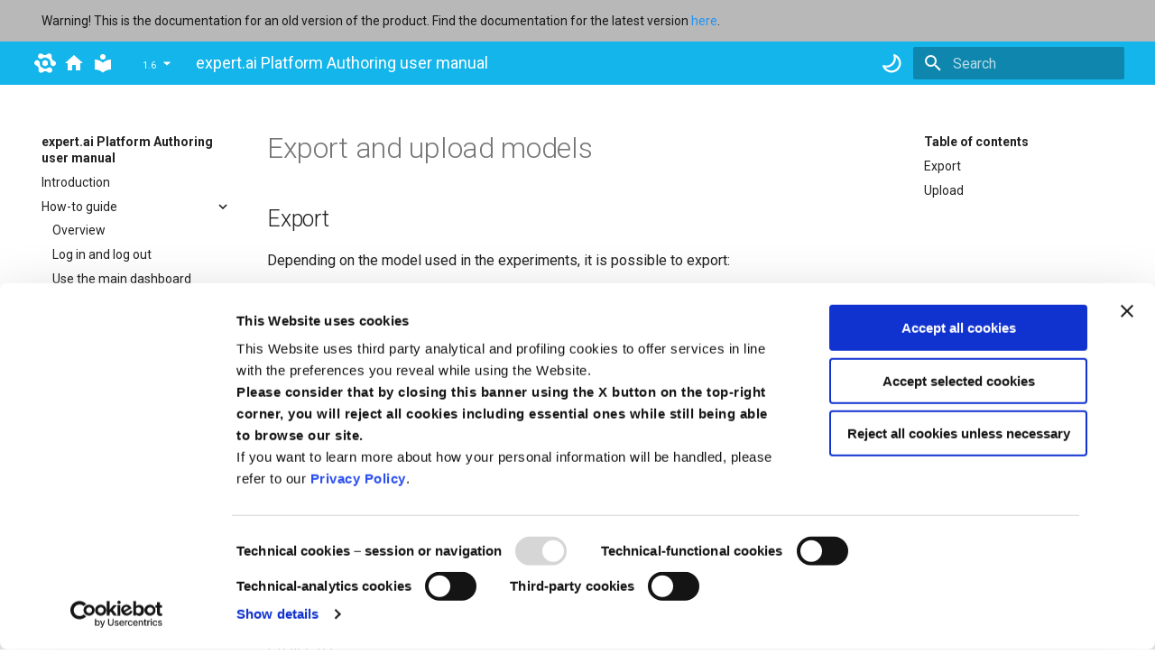

--- FILE ---
content_type: text/html
request_url: https://docs.expert.ai/platform/1.6/authoring/how-to/extraction/manage/import/
body_size: 11405
content:

<!doctype html>
<html lang="en" class="no-js">
  <head>
	<script id="Cookiebot" src="https://consent.cookiebot.com/uc.js" data-cbid="7266bba7-fd19-43f4-af07-b252ff9493c2" data-blockingmode="auto" type="text/javascript"></script>
	<!-- Google Tag Manager -->
	<script>(function(w,d,s,l,i){w[l]=w[l]||[];w[l].push({'gtm.start': new Date().getTime(),event:'gtm.js'});var f=d.getElementsByTagName(s)[0], j=d.createElement(s),dl=l!='dataLayer'?'&l='+l:'';j.async=true;j.src='https://www.googletagmanager.com/gtm.js?id='+i+dl;f.parentNode.insertBefore(j,f);})(window,document,'script','dataLayer','GTM-T3Z28HZ');</script>
	<!-- End Google Tag Manager -->
    
      <meta charset="utf-8">
      <meta name="viewport" content="width=device-width,initial-scale=1">
      
      
      
      
        <link rel="canonical" href="https://docs.expert.ai/platform/1.6/authoring/how-to/extraction/manage/import/">
      
      <link rel="icon" href="../../../../favicon.ico">
      <meta name="generator" content="mkdocs-1.4.2, mkdocs-material-7.2.4">
    
    
      
        <title>Export and upload models - expert.ai Platform Authoring user manual</title>
      
    
    
      <link rel="stylesheet" href="../../../../assets/stylesheets/main.f7f47774.min.css">
      
        
        <link rel="stylesheet" href="../../../../assets/stylesheets/palette.3f5d1f46.min.css">
        
      
    
    
    
      
        
        <link rel="preconnect" href="https://fonts.gstatic.com" crossorigin>
        <link rel="stylesheet" href="https://fonts.googleapis.com/css?family=Roboto:300,400,400i,700%7CRoboto+Mono&display=fallback">
        <style>:root{--md-text-font-family:"Roboto";--md-code-font-family:"Roboto Mono"}</style>
      
    
    
    
      <link rel="stylesheet" href="../../../../stylesheets/mkdocs-extra.css">
    
    
      


    
    
  </head>
  
  
    
    
      
    
    
    
    
    <body dir="ltr" data-md-color-scheme="default" data-md-color-primary="blue" data-md-color-accent="blue">
  
		<!-- Google Tag Manager (noscript) -->
		<noscript><iframe src="https://www.googletagmanager.com/ns.html?id=GTM-T3Z28HZ" height="0" width="0" style="display:none;visibility:hidden"></iframe></noscript>
		<!-- End Google Tag Manager (noscript) -->  
    
    <script>function __prefix(e){return e==="__palette"?e:new URL("../../../..",location).pathname+"."+e}function __get(e,t=localStorage){return JSON.parse(t.getItem(__prefix(e)))}</script>
    
      <script>var palette=__get("__palette");if(null!==palette&&"object"==typeof palette.color)for(var key in palette.color)document.body.setAttribute("data-md-color-"+key,palette.color[key])</script>
    
    <input class="md-toggle" data-md-toggle="drawer" type="checkbox" id="__drawer" autocomplete="off">
    <input class="md-toggle" data-md-toggle="search" type="checkbox" id="__search" autocomplete="off">
    <label class="md-overlay" for="__drawer"></label>
    <div data-md-component="skip">
      
        
        <a href="#export-and-upload-models" class="md-skip">
          Skip to content
        </a>
      
    </div>
    <div data-md-component="announce">
      
        <aside class="md-banner md-announce">
          <div class="md-banner__inner md-announce__inner md-grid md-typeset">
            
  Warning! This is the documentation for an old version of the product. Find the documentation for the latest version <a href="https://docs.expert.ai/platform/latest/">here</a>.

          </div>
        </aside>
      
    </div>
    
      <header class="md-header" data-md-component="header">
  <nav class="md-header__inner md-grid" aria-label="Header">
    <a href="https://www.expert.ai" target="_blank" title="expert.ai" class="md-header__button md-logo" aria-label="expert.ai">
      <svg xmlns="http://www.w3.org/2000/svg" id="Layer_1" data-name="Layer 1" viewBox="0 0 248.29 222.5" version="1.1"><path d="M167.46 134.31a11.37 11.37 0 01-5.12 8.89l-21.62 12.52a11.37 11.37 0 01-10.26 0l-21.66-12.45a11.38 11.38 0 01-5.14-8.88v-25a11.35 11.35 0 015.12-8.89L130.37 88a11.37 11.37 0 0110.26 0l21.66 12.47a11.37 11.37 0 015.14 8.88z" id="path37" fill="#fff" transform="translate(-11.1 -10.66)"/><path id="path883-7" d="M147.545 8.917c-3.52 3.245-14.313 9.668-26.896 9.757C95.852 18.85 96.526.287 72.664.234 58.504.205 42.41 12.095 42.576 32.83 42.678 45.737 52.374 59.874 70 62.587c19.8 3.048 33.334-18.696 56.766-17.089 13.397.919 18.828 7.978 27.199 12.432 8.796 4.68 16.871 6.195 24.365 17.338 13.109 19.49 1.044 42.082 13.584 57.705 11.163 13.908 28.253 15.236 39.483 8.871 18.039-10.224 20.29-30.107 13.184-42.354-11.977-20.639-27.716-10.774-39.962-32.337-6.214-10.942-6.048-23.5-4.999-28.17 3.833-17.054-5.489-29.295-14.794-34.506-9.306-5.211-24.428-7.405-37.28 4.44z" fill="#fff"/><path id="path883-7-0" d="M101.2 213.24c3.52-3.245 14.313-9.667 26.896-9.757 24.798-.176 24.123 18.387 47.986 18.44 14.159.03 30.252-11.86 30.088-32.595-.103-12.907-9.798-27.044-27.425-29.758-19.8-3.048-33.333 18.697-56.766 17.09-13.397-.92-18.828-7.978-27.198-12.432-8.796-4.68-16.872-6.196-24.366-17.338-13.108-19.49-1.043-42.082-13.583-57.706-11.163-13.908-28.254-15.236-39.484-8.87C-.69 90.537-2.942 110.42 4.165 122.666c11.976 20.64 27.715 10.774 39.961 32.337 6.215 10.942 6.049 23.5 4.999 28.171-3.832 17.054 5.49 29.295 14.795 34.506 9.305 5.21 24.428 7.404 37.28-4.441z" fill="#fff"/></svg>
    </a>
    <a href="https://docs.expert.ai" title="docs.expert.ai" class="md-header__button md-logo" aria-label="docs.expert.ai">
      <svg xmlns="http://www.w3.org/2000/svg" viewBox="0 0 24 24"><path d="M10 20v-6h4v6h5v-8h3L12 3 2 12h3v8h5z"/></svg>
    </a>
    <a href="../../../.." title="expert.ai Platform Authoring user manual" class="md-header__button md-logo" aria-label="expert.ai Platform Authoring user manual" data-md-component="logo">
      
  
  <svg xmlns="http://www.w3.org/2000/svg" viewBox="0 0 24 24"><path d="M12 8a3 3 0 0 0 3-3 3 3 0 0 0-3-3 3 3 0 0 0-3 3 3 3 0 0 0 3 3m0 3.54C9.64 9.35 6.5 8 3 8v11c3.5 0 6.64 1.35 9 3.54 2.36-2.19 5.5-3.54 9-3.54V8c-3.5 0-6.64 1.35-9 3.54z"/></svg>

    </a>
    <label class="md-header__button md-icon" for="__drawer">
      <svg xmlns="http://www.w3.org/2000/svg" viewBox="0 0 24 24"><path d="M3 6h18v2H3V6m0 5h18v2H3v-2m0 5h18v2H3v-2z"/></svg>
    </label>
	
	<div class="md-version"></div>
	<script src="https://docs.expert.ai/versions-drop-down.js"></script>

    <div class="md-header__title" data-md-component="header-title">
      <div class="md-header__ellipsis">
        <div class="md-header__topic">
          <span class="md-ellipsis">
            expert.ai Platform Authoring user manual
          </span>
        </div>
        <div class="md-header__topic" data-md-component="header-topic">
          <span class="md-ellipsis">
            
              Export and upload models
            
          </span>
        </div>
      </div>
    </div>
    
      <form class="md-header__option" data-md-component="palette">
        
          
          
          <input class="md-option" data-md-color-media="(prefers-color-scheme: light)" data-md-color-scheme="default" data-md-color-primary="blue" data-md-color-accent="blue"  aria-label="Switch to dark mode"  type="radio" name="__palette" id="__palette_1">
          
            <label class="md-header__button md-icon" title="Switch to dark mode" for="__palette_2" hidden>
              <svg xmlns="http://www.w3.org/2000/svg" viewBox="0 0 16 16"><path fill-rule="evenodd" d="M9.598 1.591a.75.75 0 0 1 .785-.175 7 7 0 1 1-8.967 8.967.75.75 0 0 1 .961-.96 5.5 5.5 0 0 0 7.046-7.046.75.75 0 0 1 .175-.786zm1.616 1.945a7 7 0 0 1-7.678 7.678 5.5 5.5 0 1 0 7.678-7.678z"/></svg>
            </label>
          
        
          
          
          <input class="md-option" data-md-color-media="(prefers-color-scheme: dark)" data-md-color-scheme="slate" data-md-color-primary="blue" data-md-color-accent="blue"  aria-label="Switch to light mode"  type="radio" name="__palette" id="__palette_2">
          
            <label class="md-header__button md-icon" title="Switch to light mode" for="__palette_1" hidden>
              <svg xmlns="http://www.w3.org/2000/svg" viewBox="0 0 16 16"><path fill-rule="evenodd" d="M8 10.5a2.5 2.5 0 1 0 0-5 2.5 2.5 0 0 0 0 5zM8 12a4 4 0 1 0 0-8 4 4 0 0 0 0 8zM8 0a.75.75 0 0 1 .75.75v1.5a.75.75 0 0 1-1.5 0V.75A.75.75 0 0 1 8 0zm0 13a.75.75 0 0 1 .75.75v1.5a.75.75 0 0 1-1.5 0v-1.5A.75.75 0 0 1 8 13zM2.343 2.343a.75.75 0 0 1 1.061 0l1.06 1.061a.75.75 0 0 1-1.06 1.06l-1.06-1.06a.75.75 0 0 1 0-1.06zm9.193 9.193a.75.75 0 0 1 1.06 0l1.061 1.06a.75.75 0 0 1-1.06 1.061l-1.061-1.06a.75.75 0 0 1 0-1.061zM16 8a.75.75 0 0 1-.75.75h-1.5a.75.75 0 0 1 0-1.5h1.5A.75.75 0 0 1 16 8zM3 8a.75.75 0 0 1-.75.75H.75a.75.75 0 0 1 0-1.5h1.5A.75.75 0 0 1 3 8zm10.657-5.657a.75.75 0 0 1 0 1.061l-1.061 1.06a.75.75 0 1 1-1.06-1.06l1.06-1.06a.75.75 0 0 1 1.06 0zm-9.193 9.193a.75.75 0 0 1 0 1.06l-1.06 1.061a.75.75 0 1 1-1.061-1.06l1.06-1.061a.75.75 0 0 1 1.061 0z"/></svg>
            </label>
          
        
      </form>
    
    
    
      <label class="md-header__button md-icon" for="__search">
        <svg xmlns="http://www.w3.org/2000/svg" viewBox="0 0 24 24"><path d="M9.5 3A6.5 6.5 0 0 1 16 9.5c0 1.61-.59 3.09-1.56 4.23l.27.27h.79l5 5-1.5 1.5-5-5v-.79l-.27-.27A6.516 6.516 0 0 1 9.5 16 6.5 6.5 0 0 1 3 9.5 6.5 6.5 0 0 1 9.5 3m0 2C7 5 5 7 5 9.5S7 14 9.5 14 14 12 14 9.5 12 5 9.5 5z"/></svg>
      </label>
      
<div class="md-search" data-md-component="search" role="dialog">
  <label class="md-search__overlay" for="__search"></label>
  <div class="md-search__inner" role="search">
    <form class="md-search__form" name="search">
      <input type="text" class="md-search__input" name="query" aria-label="Search" placeholder="Search" autocapitalize="off" autocorrect="off" autocomplete="off" spellcheck="false" data-md-component="search-query" required>
      <label class="md-search__icon md-icon" for="__search">
        <svg xmlns="http://www.w3.org/2000/svg" viewBox="0 0 24 24"><path d="M9.5 3A6.5 6.5 0 0 1 16 9.5c0 1.61-.59 3.09-1.56 4.23l.27.27h.79l5 5-1.5 1.5-5-5v-.79l-.27-.27A6.516 6.516 0 0 1 9.5 16 6.5 6.5 0 0 1 3 9.5 6.5 6.5 0 0 1 9.5 3m0 2C7 5 5 7 5 9.5S7 14 9.5 14 14 12 14 9.5 12 5 9.5 5z"/></svg>
        <svg xmlns="http://www.w3.org/2000/svg" viewBox="0 0 24 24"><path d="M20 11v2H8l5.5 5.5-1.42 1.42L4.16 12l7.92-7.92L13.5 5.5 8 11h12z"/></svg>
      </label>
      <nav class="md-search__options" aria-label="Search">
        
        <button type="reset" class="md-search__icon md-icon" aria-label="Clear" tabindex="-1">
          <svg xmlns="http://www.w3.org/2000/svg" viewBox="0 0 24 24"><path d="M19 6.41 17.59 5 12 10.59 6.41 5 5 6.41 10.59 12 5 17.59 6.41 19 12 13.41 17.59 19 19 17.59 13.41 12 19 6.41z"/></svg>
        </button>
      </nav>
      
    </form>
    <div class="md-search__output">
      <div class="md-search__scrollwrap" data-md-scrollfix>
        <div class="md-search-result" data-md-component="search-result">
          <div class="md-search-result__meta">
            Initializing search
          </div>
          <ol class="md-search-result__list"></ol>
        </div>
      </div>
    </div>
  </div>
</div>
    
    
  </nav>
</header>
    
    <div class="md-container" data-md-component="container">
      
      
        
      
      <main class="md-main" data-md-component="main">
        <div class="md-main__inner md-grid">
          
            
              
              <div class="md-sidebar md-sidebar--primary" data-md-component="sidebar" data-md-type="navigation" >
                <div class="md-sidebar__scrollwrap">
                  <div class="md-sidebar__inner">
                    


<nav class="md-nav md-nav--primary" aria-label="Navigation" data-md-level="0">
  <label class="md-nav__title" for="__drawer">
    <a href="../../../.." title="expert.ai Platform Authoring user manual" class="md-nav__button md-logo" aria-label="expert.ai Platform Authoring user manual" data-md-component="logo">
      
  
  <svg xmlns="http://www.w3.org/2000/svg" viewBox="0 0 24 24"><path d="M12 8a3 3 0 0 0 3-3 3 3 0 0 0-3-3 3 3 0 0 0-3 3 3 3 0 0 0 3 3m0 3.54C9.64 9.35 6.5 8 3 8v11c3.5 0 6.64 1.35 9 3.54 2.36-2.19 5.5-3.54 9-3.54V8c-3.5 0-6.64 1.35-9 3.54z"/></svg>

    </a>
    expert.ai Platform Authoring user manual
  </label>
  
  <ul class="md-nav__list" data-md-scrollfix>
    
      
      
      

  
  
  
    <li class="md-nav__item">
      <a href="../../../.." class="md-nav__link">
        Introduction
      </a>
    </li>
  

    
      
      
      

  
  
    
  
  
    
    <li class="md-nav__item md-nav__item--active md-nav__item--nested">
      
      
        <input class="md-nav__toggle md-toggle" data-md-toggle="__nav_2" type="checkbox" id="__nav_2" checked>
      
      <label class="md-nav__link" for="__nav_2">
        How-to guide
        <span class="md-nav__icon md-icon"></span>
      </label>
      <nav class="md-nav" aria-label="How-to guide" data-md-level="1">
        <label class="md-nav__title" for="__nav_2">
          <span class="md-nav__icon md-icon"></span>
          How-to guide
        </label>
        <ul class="md-nav__list" data-md-scrollfix>
          
            
  
  
  
    <li class="md-nav__item">
      <a href="../../../" class="md-nav__link">
        Overview
      </a>
    </li>
  

          
            
  
  
  
    <li class="md-nav__item">
      <a href="../../../log-in-log-out/" class="md-nav__link">
        Log in and log out
      </a>
    </li>
  

          
            
  
  
  
    <li class="md-nav__item">
      <a href="../../../main-dashboard/" class="md-nav__link">
        Use the main dashboard
      </a>
    </li>
  

          
            
  
  
  
    
    <li class="md-nav__item md-nav__item--nested">
      
      
        <input class="md-nav__toggle md-toggle" data-md-toggle="__nav_2_4" type="checkbox" id="__nav_2_4" >
      
      <label class="md-nav__link" for="__nav_2_4">
        Common tools
        <span class="md-nav__icon md-icon"></span>
      </label>
      <nav class="md-nav" aria-label="Common tools" data-md-level="2">
        <label class="md-nav__title" for="__nav_2_4">
          <span class="md-nav__icon md-icon"></span>
          Common tools
        </label>
        <ul class="md-nav__list" data-md-scrollfix>
          
            
  
  
  
    <li class="md-nav__item">
      <a href="../../../common-tools/" class="md-nav__link">
        Overview
      </a>
    </li>
  

          
            
  
  
  
    <li class="md-nav__item">
      <a href="../../../common-tools/common-toolbar/" class="md-nav__link">
        Toolbar commands
      </a>
    </li>
  

          
            
  
  
  
    <li class="md-nav__item">
      <a href="../../../common-tools/common-views/" class="md-nav__link">
        Views
      </a>
    </li>
  

          
            
  
  
  
    <li class="md-nav__item">
      <a href="../../../common-tools/search/" class="md-nav__link">
        Search
      </a>
    </li>
  

          
            
  
  
  
    <li class="md-nav__item">
      <a href="../../../common-tools/upload/" class="md-nav__link">
        Upload documents
      </a>
    </li>
  

          
            
  
  
  
    <li class="md-nav__item">
      <a href="../../../common-tools/download/" class="md-nav__link">
        Export documents
      </a>
    </li>
  

          
            
  
  
  
    <li class="md-nav__item">
      <a href="../../../common-tools/delete/" class="md-nav__link">
        Delete documents
      </a>
    </li>
  

          
            
  
  
  
    <li class="md-nav__item">
      <a href="../../../common-tools/browse-corpora/" class="md-nav__link">
        Browse corpora to select a project library
      </a>
    </li>
  

          
            
  
  
  
    <li class="md-nav__item">
      <a href="../../../common-tools/libraries-management/" class="md-nav__link">
        Libraries management
      </a>
    </li>
  

          
            
  
  
  
    <li class="md-nav__item">
      <a href="../../../common-tools/activity-log/" class="md-nav__link">
        Check the activity log
      </a>
    </li>
  

          
            
  
  
  
    <li class="md-nav__item">
      <a href="../../../common-tools/del-item/" class="md-nav__link">
        Delete a corpus or a project
      </a>
    </li>
  

          
        </ul>
      </nav>
    </li>
  

          
            
  
  
  
    
    <li class="md-nav__item md-nav__item--nested">
      
      
        <input class="md-nav__toggle md-toggle" data-md-toggle="__nav_2_5" type="checkbox" id="__nav_2_5" >
      
      <label class="md-nav__link" for="__nav_2_5">
        Corpora
        <span class="md-nav__icon md-icon"></span>
      </label>
      <nav class="md-nav" aria-label="Corpora" data-md-level="2">
        <label class="md-nav__title" for="__nav_2_5">
          <span class="md-nav__icon md-icon"></span>
          Corpora
        </label>
        <ul class="md-nav__list" data-md-scrollfix>
          
            
  
  
  
    <li class="md-nav__item">
      <a href="../../../corpus/" class="md-nav__link">
        Overview
      </a>
    </li>
  

          
            
  
  
  
    <li class="md-nav__item">
      <a href="../../../corpus/create/" class="md-nav__link">
        Create a corpus
      </a>
    </li>
  

          
            
  
  
  
    
    <li class="md-nav__item md-nav__item--nested">
      
      
        <input class="md-nav__toggle md-toggle" data-md-toggle="__nav_2_5_3" type="checkbox" id="__nav_2_5_3" >
      
      <label class="md-nav__link" for="__nav_2_5_3">
        Manage a corpus
        <span class="md-nav__icon md-icon"></span>
      </label>
      <nav class="md-nav" aria-label="Manage a corpus" data-md-level="3">
        <label class="md-nav__title" for="__nav_2_5_3">
          <span class="md-nav__icon md-icon"></span>
          Manage a corpus
        </label>
        <ul class="md-nav__list" data-md-scrollfix>
          
            
  
  
  
    <li class="md-nav__item">
      <a href="../../../corpus/manage/" class="md-nav__link">
        Open corpus dashboard
      </a>
    </li>
  

          
            
  
  
  
    <li class="md-nav__item">
      <a href="../../../corpus/manage/analytics/" class="md-nav__link">
        Understand the analytics
      </a>
    </li>
  

          
            
  
  
  
    
    <li class="md-nav__item md-nav__item--nested">
      
      
        <input class="md-nav__toggle md-toggle" data-md-toggle="__nav_2_5_3_3" type="checkbox" id="__nav_2_5_3_3" >
      
      <label class="md-nav__link" for="__nav_2_5_3_3">
        How to filter documents
        <span class="md-nav__icon md-icon"></span>
      </label>
      <nav class="md-nav" aria-label="How to filter documents" data-md-level="4">
        <label class="md-nav__title" for="__nav_2_5_3_3">
          <span class="md-nav__icon md-icon"></span>
          How to filter documents
        </label>
        <ul class="md-nav__list" data-md-scrollfix>
          
            
  
  
  
    <li class="md-nav__item">
      <a href="../../../corpus/manage/filter/" class="md-nav__link">
        Overview
      </a>
    </li>
  

          
            
  
  
  
    <li class="md-nav__item">
      <a href="../../../corpus/manage/filter/entities/" class="md-nav__link">
        Filter by entities
      </a>
    </li>
  

          
            
  
  
  
    <li class="md-nav__item">
      <a href="../../../corpus/manage/filter/tokens/" class="md-nav__link">
        Filter by tokens
      </a>
    </li>
  

          
            
  
  
  
    <li class="md-nav__item">
      <a href="../../../corpus/manage/filter/other/" class="md-nav__link">
        Other filters
      </a>
    </li>
  

          
        </ul>
      </nav>
    </li>
  

          
            
  
  
  
    <li class="md-nav__item">
      <a href="../../../corpus/manage/change-language/" class="md-nav__link">
        Change document language
      </a>
    </li>
  

          
            
  
  
  
    <li class="md-nav__item">
      <a href="../../../corpus/manage/settings/" class="md-nav__link">
        Edit corpus settings
      </a>
    </li>
  

          
        </ul>
      </nav>
    </li>
  

          
        </ul>
      </nav>
    </li>
  

          
            
  
  
  
    
    <li class="md-nav__item md-nav__item--nested">
      
      
        <input class="md-nav__toggle md-toggle" data-md-toggle="__nav_2_6" type="checkbox" id="__nav_2_6" >
      
      <label class="md-nav__link" for="__nav_2_6">
        Categorization projects
        <span class="md-nav__icon md-icon"></span>
      </label>
      <nav class="md-nav" aria-label="Categorization projects" data-md-level="2">
        <label class="md-nav__title" for="__nav_2_6">
          <span class="md-nav__icon md-icon"></span>
          Categorization projects
        </label>
        <ul class="md-nav__list" data-md-scrollfix>
          
            
  
  
  
    <li class="md-nav__item">
      <a href="../../../categorization/" class="md-nav__link">
        Overview
      </a>
    </li>
  

          
            
  
  
  
    <li class="md-nav__item">
      <a href="../../../categorization/create/" class="md-nav__link">
        Create a categorization project
      </a>
    </li>
  

          
            
  
  
  
    
    <li class="md-nav__item md-nav__item--nested">
      
      
        <input class="md-nav__toggle md-toggle" data-md-toggle="__nav_2_6_3" type="checkbox" id="__nav_2_6_3" >
      
      <label class="md-nav__link" for="__nav_2_6_3">
        Manage a categorization project
        <span class="md-nav__icon md-icon"></span>
      </label>
      <nav class="md-nav" aria-label="Manage a categorization project" data-md-level="3">
        <label class="md-nav__title" for="__nav_2_6_3">
          <span class="md-nav__icon md-icon"></span>
          Manage a categorization project
        </label>
        <ul class="md-nav__list" data-md-scrollfix>
          
            
  
  
  
    <li class="md-nav__item">
      <a href="../../../categorization/manage/" class="md-nav__link">
        Open project dashboard
      </a>
    </li>
  

          
            
  
  
  
    <li class="md-nav__item">
      <a href="../../../categorization/manage/edit-taxonomy/" class="md-nav__link">
        Manage resources
      </a>
    </li>
  

          
            
  
  
  
    
    <li class="md-nav__item md-nav__item--nested">
      
      
        <input class="md-nav__toggle md-toggle" data-md-toggle="__nav_2_6_3_3" type="checkbox" id="__nav_2_6_3_3" >
      
      <label class="md-nav__link" for="__nav_2_6_3_3">
        Manage documents
        <span class="md-nav__icon md-icon"></span>
      </label>
      <nav class="md-nav" aria-label="Manage documents" data-md-level="4">
        <label class="md-nav__title" for="__nav_2_6_3_3">
          <span class="md-nav__icon md-icon"></span>
          Manage documents
        </label>
        <ul class="md-nav__list" data-md-scrollfix>
          
            
  
  
  
    <li class="md-nav__item">
      <a href="../../../categorization/manage/manage-documents/" class="md-nav__link">
        Overview
      </a>
    </li>
  

          
            
  
  
  
    <li class="md-nav__item">
      <a href="../../../categorization/manage/manage-documents/filter-documents/" class="md-nav__link">
        Filter, search, and browse documents
      </a>
    </li>
  

          
            
  
  
  
    <li class="md-nav__item">
      <a href="../../../categorization/manage/manage-documents/inside-document/" class="md-nav__link">
        Search and show items within a document
      </a>
    </li>
  

          
            
  
  
  
    <li class="md-nav__item">
      <a href="../../../categorization/manage/manage-documents/analytics/" class="md-nav__link">
        Check the analytics
      </a>
    </li>
  

          
            
  
  
  
    <li class="md-nav__item">
      <a href="../../../categorization/manage/manage-documents/others/" class="md-nav__link">
        Other operations
      </a>
    </li>
  

          
        </ul>
      </nav>
    </li>
  

          
            
  
  
  
    <li class="md-nav__item">
      <a href="../../../categorization/manage/annotate/" class="md-nav__link">
        Manage annotations
      </a>
    </li>
  

          
            
  
  
  
    <li class="md-nav__item">
      <a href="../../../categorization/manage/validate/" class="md-nav__link">
        Validate documents
      </a>
    </li>
  

          
            
  
  
  
    <li class="md-nav__item">
      <a href="../../../categorization/manage/run/" class="md-nav__link">
        Make experiments
      </a>
    </li>
  

          
            
  
  
  
    
    <li class="md-nav__item md-nav__item--nested">
      
      
        <input class="md-nav__toggle md-toggle" data-md-toggle="__nav_2_6_3_7" type="checkbox" id="__nav_2_6_3_7" >
      
      <label class="md-nav__link" for="__nav_2_6_3_7">
        Analyze and interpret results
        <span class="md-nav__icon md-icon"></span>
      </label>
      <nav class="md-nav" aria-label="Analyze and interpret results" data-md-level="4">
        <label class="md-nav__title" for="__nav_2_6_3_7">
          <span class="md-nav__icon md-icon"></span>
          Analyze and interpret results
        </label>
        <ul class="md-nav__list" data-md-scrollfix>
          
            
  
  
  
    <li class="md-nav__item">
      <a href="../../../categorization/manage/interpret-results/" class="md-nav__link">
        Overview
      </a>
    </li>
  

          
            
  
  
  
    <li class="md-nav__item">
      <a href="../../../categorization/manage/interpret-results/dashboard/" class="md-nav__link">
        Experiment dashboard
      </a>
    </li>
  

          
            
  
  
  
    <li class="md-nav__item">
      <a href="../../../categorization/manage/interpret-results/quality/" class="md-nav__link">
        Experiments quality
      </a>
    </li>
  

          
            
  
  
  
    <li class="md-nav__item">
      <a href="../../../categorization/manage/interpret-results/history/" class="md-nav__link">
        Experiments history
      </a>
    </li>
  

          
            
  
  
  
    <li class="md-nav__item">
      <a href="../../../categorization/manage/interpret-results/compare/" class="md-nav__link">
        Experiments comparison
      </a>
    </li>
  

          
            
  
  
  
    <li class="md-nav__item">
      <a href="../../../categorization/manage/interpret-results/show-res/" class="md-nav__link">
        Show resources
      </a>
    </li>
  

          
            
  
  
  
    <li class="md-nav__item">
      <a href="../../../categorization/manage/interpret-results/documents-statistics/" class="md-nav__link">
        Documents statistics
      </a>
    </li>
  

          
            
  
  
  
    <li class="md-nav__item">
      <a href="../../../categorization/manage/interpret-results/model/" class="md-nav__link">
        Model
      </a>
    </li>
  

          
        </ul>
      </nav>
    </li>
  

          
            
  
  
  
    <li class="md-nav__item">
      <a href="../../../categorization/manage/models/" class="md-nav__link">
        Manage models
      </a>
    </li>
  

          
            
  
  
  
    <li class="md-nav__item">
      <a href="../../../categorization/manage/exp-imp/" class="md-nav__link">
        Export and upload models
      </a>
    </li>
  

          
            
  
  
  
    <li class="md-nav__item">
      <a href="../../../categorization/manage/settings/" class="md-nav__link">
        Edit project settings
      </a>
    </li>
  

          
        </ul>
      </nav>
    </li>
  

          
        </ul>
      </nav>
    </li>
  

          
            
  
  
    
  
  
    
    <li class="md-nav__item md-nav__item--active md-nav__item--nested">
      
      
        <input class="md-nav__toggle md-toggle" data-md-toggle="__nav_2_7" type="checkbox" id="__nav_2_7" checked>
      
      <label class="md-nav__link" for="__nav_2_7">
        Extraction projects
        <span class="md-nav__icon md-icon"></span>
      </label>
      <nav class="md-nav" aria-label="Extraction projects" data-md-level="2">
        <label class="md-nav__title" for="__nav_2_7">
          <span class="md-nav__icon md-icon"></span>
          Extraction projects
        </label>
        <ul class="md-nav__list" data-md-scrollfix>
          
            
  
  
  
    <li class="md-nav__item">
      <a href="../../" class="md-nav__link">
        Overview
      </a>
    </li>
  

          
            
  
  
  
    <li class="md-nav__item">
      <a href="../../create/" class="md-nav__link">
        Create an extraction project
      </a>
    </li>
  

          
            
  
  
    
  
  
    
    <li class="md-nav__item md-nav__item--active md-nav__item--nested">
      
      
        <input class="md-nav__toggle md-toggle" data-md-toggle="__nav_2_7_3" type="checkbox" id="__nav_2_7_3" checked>
      
      <label class="md-nav__link" for="__nav_2_7_3">
        Manage an extraction project
        <span class="md-nav__icon md-icon"></span>
      </label>
      <nav class="md-nav" aria-label="Manage an extraction project" data-md-level="3">
        <label class="md-nav__title" for="__nav_2_7_3">
          <span class="md-nav__icon md-icon"></span>
          Manage an extraction project
        </label>
        <ul class="md-nav__list" data-md-scrollfix>
          
            
  
  
  
    <li class="md-nav__item">
      <a href="../" class="md-nav__link">
        Open project dashboard
      </a>
    </li>
  

          
            
  
  
  
    <li class="md-nav__item">
      <a href="../edit-resources/" class="md-nav__link">
        Manage classes
      </a>
    </li>
  

          
            
  
  
  
    
    <li class="md-nav__item md-nav__item--nested">
      
      
        <input class="md-nav__toggle md-toggle" data-md-toggle="__nav_2_7_3_3" type="checkbox" id="__nav_2_7_3_3" >
      
      <label class="md-nav__link" for="__nav_2_7_3_3">
        Manage documents
        <span class="md-nav__icon md-icon"></span>
      </label>
      <nav class="md-nav" aria-label="Manage documents" data-md-level="4">
        <label class="md-nav__title" for="__nav_2_7_3_3">
          <span class="md-nav__icon md-icon"></span>
          Manage documents
        </label>
        <ul class="md-nav__list" data-md-scrollfix>
          
            
  
  
  
    <li class="md-nav__item">
      <a href="../manage-documents/" class="md-nav__link">
        Overview
      </a>
    </li>
  

          
            
  
  
  
    <li class="md-nav__item">
      <a href="../manage-documents/filter-documents/" class="md-nav__link">
        Filter, search, and browse documents
      </a>
    </li>
  

          
            
  
  
  
    <li class="md-nav__item">
      <a href="../manage-documents/inside-document/" class="md-nav__link">
        Search and show items within a document
      </a>
    </li>
  

          
            
  
  
  
    <li class="md-nav__item">
      <a href="../manage-documents/analytics/" class="md-nav__link">
        Check the analytics
      </a>
    </li>
  

          
            
  
  
  
    <li class="md-nav__item">
      <a href="../manage-documents/others/" class="md-nav__link">
        Other operations
      </a>
    </li>
  

          
        </ul>
      </nav>
    </li>
  

          
            
  
  
  
    
    <li class="md-nav__item md-nav__item--nested">
      
      
        <input class="md-nav__toggle md-toggle" data-md-toggle="__nav_2_7_3_4" type="checkbox" id="__nav_2_7_3_4" >
      
      <label class="md-nav__link" for="__nav_2_7_3_4">
        Manage annotations
        <span class="md-nav__icon md-icon"></span>
      </label>
      <nav class="md-nav" aria-label="Manage annotations" data-md-level="4">
        <label class="md-nav__title" for="__nav_2_7_3_4">
          <span class="md-nav__icon md-icon"></span>
          Manage annotations
        </label>
        <ul class="md-nav__list" data-md-scrollfix>
          
            
  
  
  
    <li class="md-nav__item">
      <a href="../annotate/" class="md-nav__link">
        Overview
      </a>
    </li>
  

          
            
  
  
  
    <li class="md-nav__item">
      <a href="../annotate/ann-detail/" class="md-nav__link">
        Annotate in detail view
      </a>
    </li>
  

          
            
  
  
  
    <li class="md-nav__item">
      <a href="../annotate/ann-context/" class="md-nav__link">
        Annotate in context view
      </a>
    </li>
  

          
            
  
  
  
    <li class="md-nav__item">
      <a href="../annotate/active-learning/" class="md-nav__link">
        Annotate with Active learning
      </a>
    </li>
  

          
        </ul>
      </nav>
    </li>
  

          
            
  
  
  
    <li class="md-nav__item">
      <a href="../validate/" class="md-nav__link">
        Validate documents
      </a>
    </li>
  

          
            
  
  
  
    <li class="md-nav__item">
      <a href="../match-strategy/" class="md-nav__link">
        Match strategy
      </a>
    </li>
  

          
            
  
  
  
    <li class="md-nav__item">
      <a href="../run/" class="md-nav__link">
        Make experiments
      </a>
    </li>
  

          
            
  
  
  
    
    <li class="md-nav__item md-nav__item--nested">
      
      
        <input class="md-nav__toggle md-toggle" data-md-toggle="__nav_2_7_3_8" type="checkbox" id="__nav_2_7_3_8" >
      
      <label class="md-nav__link" for="__nav_2_7_3_8">
        Analyze and interpret results
        <span class="md-nav__icon md-icon"></span>
      </label>
      <nav class="md-nav" aria-label="Analyze and interpret results" data-md-level="4">
        <label class="md-nav__title" for="__nav_2_7_3_8">
          <span class="md-nav__icon md-icon"></span>
          Analyze and interpret results
        </label>
        <ul class="md-nav__list" data-md-scrollfix>
          
            
  
  
  
    <li class="md-nav__item">
      <a href="../interpret-results/" class="md-nav__link">
        Overview
      </a>
    </li>
  

          
            
  
  
  
    <li class="md-nav__item">
      <a href="../interpret-results/dashboard/" class="md-nav__link">
        Experiment dashboard
      </a>
    </li>
  

          
            
  
  
  
    <li class="md-nav__item">
      <a href="../interpret-results/quality/" class="md-nav__link">
        Experiments quality
      </a>
    </li>
  

          
            
  
  
  
    <li class="md-nav__item">
      <a href="../interpret-results/history/" class="md-nav__link">
        Experiments history
      </a>
    </li>
  

          
            
  
  
  
    <li class="md-nav__item">
      <a href="../interpret-results/compare/" class="md-nav__link">
        Experiments comparison
      </a>
    </li>
  

          
            
  
  
  
    <li class="md-nav__item">
      <a href="../interpret-results/documents-statistics/" class="md-nav__link">
        Documents statistics
      </a>
    </li>
  

          
            
  
  
  
    <li class="md-nav__item">
      <a href="../interpret-results/model/" class="md-nav__link">
        Model
      </a>
    </li>
  

          
        </ul>
      </nav>
    </li>
  

          
            
  
  
  
    <li class="md-nav__item">
      <a href="../models/" class="md-nav__link">
        Manage models
      </a>
    </li>
  

          
            
  
  
    
  
  
    <li class="md-nav__item md-nav__item--active">
      
      <input class="md-nav__toggle md-toggle" data-md-toggle="toc" type="checkbox" id="__toc">
      
      
        
      
      
        <label class="md-nav__link md-nav__link--active" for="__toc">
          Export and upload models
          <span class="md-nav__icon md-icon"></span>
        </label>
      
      <a href="./" class="md-nav__link md-nav__link--active">
        Export and upload models
      </a>
      
        
<nav class="md-nav md-nav--secondary" aria-label="Table of contents">
  
  
  
    
  
  
    <label class="md-nav__title" for="__toc">
      <span class="md-nav__icon md-icon"></span>
      Table of contents
    </label>
    <ul class="md-nav__list" data-md-component="toc" data-md-scrollfix>
      
        <li class="md-nav__item">
  <a href="#export" class="md-nav__link">
    Export
  </a>
  
</li>
      
        <li class="md-nav__item">
  <a href="#upload" class="md-nav__link">
    Upload
  </a>
  
</li>
      
    </ul>
  
</nav>
      
    </li>
  

          
            
  
  
  
    <li class="md-nav__item">
      <a href="../settings/" class="md-nav__link">
        Edit project settings
      </a>
    </li>
  

          
        </ul>
      </nav>
    </li>
  

          
        </ul>
      </nav>
    </li>
  

          
            
  
  
  
    
    <li class="md-nav__item md-nav__item--nested">
      
      
        <input class="md-nav__toggle md-toggle" data-md-toggle="__nav_2_8" type="checkbox" id="__nav_2_8" >
      
      <label class="md-nav__link" for="__nav_2_8">
        Thesaurus projects
        <span class="md-nav__icon md-icon"></span>
      </label>
      <nav class="md-nav" aria-label="Thesaurus projects" data-md-level="2">
        <label class="md-nav__title" for="__nav_2_8">
          <span class="md-nav__icon md-icon"></span>
          Thesaurus projects
        </label>
        <ul class="md-nav__list" data-md-scrollfix>
          
            
  
  
  
    <li class="md-nav__item">
      <a href="../../../thesaurus/" class="md-nav__link">
        Overview
      </a>
    </li>
  

          
            
  
  
  
    <li class="md-nav__item">
      <a href="../../../thesaurus/create/" class="md-nav__link">
        Create a thesaurus project
      </a>
    </li>
  

          
            
  
  
  
    
    <li class="md-nav__item md-nav__item--nested">
      
      
        <input class="md-nav__toggle md-toggle" data-md-toggle="__nav_2_8_3" type="checkbox" id="__nav_2_8_3" >
      
      <label class="md-nav__link" for="__nav_2_8_3">
        Manage a thesaurus project
        <span class="md-nav__icon md-icon"></span>
      </label>
      <nav class="md-nav" aria-label="Manage a thesaurus project" data-md-level="3">
        <label class="md-nav__title" for="__nav_2_8_3">
          <span class="md-nav__icon md-icon"></span>
          Manage a thesaurus project
        </label>
        <ul class="md-nav__list" data-md-scrollfix>
          
            
  
  
  
    <li class="md-nav__item">
      <a href="../../../thesaurus/manage/" class="md-nav__link">
        The project dashboard
      </a>
    </li>
  

          
            
  
  
  
    <li class="md-nav__item">
      <a href="../../../thesaurus/manage/thesaurus/" class="md-nav__link">
        Define the tree
      </a>
    </li>
  

          
            
  
  
  
    <li class="md-nav__item">
      <a href="../../../thesaurus/manage/thesaurus/use-suggestions/" class="md-nav__link">
        Use suggestions
      </a>
    </li>
  

          
            
  
  
  
    
    <li class="md-nav__item md-nav__item--nested">
      
      
        <input class="md-nav__toggle md-toggle" data-md-toggle="__nav_2_8_3_4" type="checkbox" id="__nav_2_8_3_4" >
      
      <label class="md-nav__link" for="__nav_2_8_3_4">
        Edit concepts properties
        <span class="md-nav__icon md-icon"></span>
      </label>
      <nav class="md-nav" aria-label="Edit concepts properties" data-md-level="4">
        <label class="md-nav__title" for="__nav_2_8_3_4">
          <span class="md-nav__icon md-icon"></span>
          Edit concepts properties
        </label>
        <ul class="md-nav__list" data-md-scrollfix>
          
            
  
  
  
    <li class="md-nav__item">
      <a href="../../../thesaurus/manage/edit-concepts/" class="md-nav__link">
        Main properties
      </a>
    </li>
  

          
            
  
  
  
    <li class="md-nav__item">
      <a href="../../../thesaurus/manage/edit-concepts/labels/" class="md-nav__link">
        Labels
      </a>
    </li>
  

          
            
  
  
  
    <li class="md-nav__item">
      <a href="../../../thesaurus/manage/edit-concepts/validation/" class="md-nav__link">
        Validation
      </a>
    </li>
  

          
            
  
  
  
    <li class="md-nav__item">
      <a href="../../../thesaurus/manage/edit-concepts/change-uri/" class="md-nav__link">
        Change the concept URI
      </a>
    </li>
  

          
            
  
  
  
    <li class="md-nav__item">
      <a href="../../../thesaurus/manage/edit-concepts/basic-relations/" class="md-nav__link">
        Basic relations
      </a>
    </li>
  

          
            
  
  
  
    <li class="md-nav__item">
      <a href="../../../thesaurus/manage/edit-concepts/advanced-relations/" class="md-nav__link">
        Advanced relations
      </a>
    </li>
  

          
            
  
  
  
    <li class="md-nav__item">
      <a href="../../../thesaurus/manage/edit-concepts/extraction-configuration/" class="md-nav__link">
        Extraction configuration
      </a>
    </li>
  

          
            
  
  
  
    <li class="md-nav__item">
      <a href="../../../thesaurus/manage/edit-concepts/custom-properties/" class="md-nav__link">
        Custom properties
      </a>
    </li>
  

          
            
  
  
  
    <li class="md-nav__item">
      <a href="../../../thesaurus/manage/edit-concepts/custom-relations/" class="md-nav__link">
        Custom relations
      </a>
    </li>
  

          
            
  
  
  
    <li class="md-nav__item">
      <a href="../../../thesaurus/manage/edit-concepts/public-sources/" class="md-nav__link">
        Public sources
      </a>
    </li>
  

          
        </ul>
      </nav>
    </li>
  

          
            
  
  
  
    <li class="md-nav__item">
      <a href="../../../thesaurus/manage/concept-schemas/" class="md-nav__link">
        Manage concept schemas
      </a>
    </li>
  

          
            
  
  
  
    <li class="md-nav__item">
      <a href="../../../thesaurus/manage/export-thesaurus/" class="md-nav__link">
        Export the thesaurus
      </a>
    </li>
  

          
            
  
  
  
    
    <li class="md-nav__item md-nav__item--nested">
      
      
        <input class="md-nav__toggle md-toggle" data-md-toggle="__nav_2_8_3_7" type="checkbox" id="__nav_2_8_3_7" >
      
      <label class="md-nav__link" for="__nav_2_8_3_7">
        Manage documents
        <span class="md-nav__icon md-icon"></span>
      </label>
      <nav class="md-nav" aria-label="Manage documents" data-md-level="4">
        <label class="md-nav__title" for="__nav_2_8_3_7">
          <span class="md-nav__icon md-icon"></span>
          Manage documents
        </label>
        <ul class="md-nav__list" data-md-scrollfix>
          
            
  
  
  
    <li class="md-nav__item">
      <a href="../../../thesaurus/manage/manage-documents/" class="md-nav__link">
        Overview
      </a>
    </li>
  

          
            
  
  
  
    <li class="md-nav__item">
      <a href="../../../thesaurus/manage/manage-documents/find-in-documents/" class="md-nav__link">
        Find concepts in documents
      </a>
    </li>
  

          
            
  
  
  
    <li class="md-nav__item">
      <a href="../../../thesaurus/manage/manage-documents/filter-documents/" class="md-nav__link">
        Filter and search documents
      </a>
    </li>
  

          
        </ul>
      </nav>
    </li>
  

          
            
  
  
  
    <li class="md-nav__item">
      <a href="../../../thesaurus/manage/libraries-statistics/" class="md-nav__link">
        Libraries statistics
      </a>
    </li>
  

          
            
  
  
  
    <li class="md-nav__item">
      <a href="../../../thesaurus/manage/annotate/" class="md-nav__link">
        Manage annotations
      </a>
    </li>
  

          
            
  
  
  
    <li class="md-nav__item">
      <a href="../../../thesaurus/manage/validate/" class="md-nav__link">
        Validate documents
      </a>
    </li>
  

          
            
  
  
  
    <li class="md-nav__item">
      <a href="../../../thesaurus/manage/run/" class="md-nav__link">
        Make experiments
      </a>
    </li>
  

          
            
  
  
  
    
    <li class="md-nav__item md-nav__item--nested">
      
      
        <input class="md-nav__toggle md-toggle" data-md-toggle="__nav_2_8_3_12" type="checkbox" id="__nav_2_8_3_12" >
      
      <label class="md-nav__link" for="__nav_2_8_3_12">
        Analyze and interpret results
        <span class="md-nav__icon md-icon"></span>
      </label>
      <nav class="md-nav" aria-label="Analyze and interpret results" data-md-level="4">
        <label class="md-nav__title" for="__nav_2_8_3_12">
          <span class="md-nav__icon md-icon"></span>
          Analyze and interpret results
        </label>
        <ul class="md-nav__list" data-md-scrollfix>
          
            
  
  
  
    <li class="md-nav__item">
      <a href="../../../thesaurus/manage/interpret-results/" class="md-nav__link">
        Overview
      </a>
    </li>
  

          
            
  
  
  
    <li class="md-nav__item">
      <a href="../../../thesaurus/manage/interpret-results/dashboard/" class="md-nav__link">
        Experiment dashboard
      </a>
    </li>
  

          
            
  
  
  
    <li class="md-nav__item">
      <a href="../../../thesaurus/manage/interpret-results/quality/" class="md-nav__link">
        Experiments quality
      </a>
    </li>
  

          
            
  
  
  
    <li class="md-nav__item">
      <a href="../../../thesaurus/manage/interpret-results/history/" class="md-nav__link">
        Experiments history
      </a>
    </li>
  

          
            
  
  
  
    <li class="md-nav__item">
      <a href="../../../thesaurus/manage/interpret-results/compare/" class="md-nav__link">
        Experiments comparison
      </a>
    </li>
  

          
            
  
  
  
    <li class="md-nav__item">
      <a href="../../../thesaurus/manage/interpret-results/documents-statistics/" class="md-nav__link">
        Documents statistics
      </a>
    </li>
  

          
            
  
  
  
    <li class="md-nav__item">
      <a href="../../../thesaurus/manage/interpret-results/models/" class="md-nav__link">
        Models
      </a>
    </li>
  

          
        </ul>
      </nav>
    </li>
  

          
            
  
  
  
    <li class="md-nav__item">
      <a href="../../../thesaurus/manage/models/" class="md-nav__link">
        Manage models
      </a>
    </li>
  

          
            
  
  
  
    <li class="md-nav__item">
      <a href="../../../thesaurus/manage/settings/" class="md-nav__link">
        Edit project settings
      </a>
    </li>
  

          
        </ul>
      </nav>
    </li>
  

          
        </ul>
      </nav>
    </li>
  

          
            
  
  
  
    
    <li class="md-nav__item md-nav__item--nested">
      
      
        <input class="md-nav__toggle md-toggle" data-md-toggle="__nav_2_9" type="checkbox" id="__nav_2_9" >
      
      <label class="md-nav__link" for="__nav_2_9">
        KG Customization projects
        <span class="md-nav__icon md-icon"></span>
      </label>
      <nav class="md-nav" aria-label="KG Customization projects" data-md-level="2">
        <label class="md-nav__title" for="__nav_2_9">
          <span class="md-nav__icon md-icon"></span>
          KG Customization projects
        </label>
        <ul class="md-nav__list" data-md-scrollfix>
          
            
  
  
  
    <li class="md-nav__item">
      <a href="../../../customize-kg/" class="md-nav__link">
        Overview
      </a>
    </li>
  

          
            
  
  
  
    <li class="md-nav__item">
      <a href="../../../customize-kg/create/" class="md-nav__link">
        Create a KG Customization project
      </a>
    </li>
  

          
            
  
  
  
    
    <li class="md-nav__item md-nav__item--nested">
      
      
        <input class="md-nav__toggle md-toggle" data-md-toggle="__nav_2_9_3" type="checkbox" id="__nav_2_9_3" >
      
      <label class="md-nav__link" for="__nav_2_9_3">
        Manage a KG Customization project
        <span class="md-nav__icon md-icon"></span>
      </label>
      <nav class="md-nav" aria-label="Manage a KG Customization project" data-md-level="3">
        <label class="md-nav__title" for="__nav_2_9_3">
          <span class="md-nav__icon md-icon"></span>
          Manage a KG Customization project
        </label>
        <ul class="md-nav__list" data-md-scrollfix>
          
            
  
  
  
    <li class="md-nav__item">
      <a href="../../../customize-kg/manage/" class="md-nav__link">
        The project dashboard
      </a>
    </li>
  

          
            
  
  
  
    
    <li class="md-nav__item md-nav__item--nested">
      
      
        <input class="md-nav__toggle md-toggle" data-md-toggle="__nav_2_9_3_2" type="checkbox" id="__nav_2_9_3_2" >
      
      <label class="md-nav__link" for="__nav_2_9_3_2">
        Manage resources
        <span class="md-nav__icon md-icon"></span>
      </label>
      <nav class="md-nav" aria-label="Manage resources" data-md-level="4">
        <label class="md-nav__title" for="__nav_2_9_3_2">
          <span class="md-nav__icon md-icon"></span>
          Manage resources
        </label>
        <ul class="md-nav__list" data-md-scrollfix>
          
            
  
  
  
    <li class="md-nav__item">
      <a href="../../../customize-kg/manage/lists/" class="md-nav__link">
        Lists
      </a>
    </li>
  

          
            
  
  
  
    
    <li class="md-nav__item md-nav__item--nested">
      
      
        <input class="md-nav__toggle md-toggle" data-md-toggle="__nav_2_9_3_2_2" type="checkbox" id="__nav_2_9_3_2_2" >
      
      <label class="md-nav__link" for="__nav_2_9_3_2_2">
        Define CSV lists
        <span class="md-nav__icon md-icon"></span>
      </label>
      <nav class="md-nav" aria-label="Define CSV lists" data-md-level="5">
        <label class="md-nav__title" for="__nav_2_9_3_2_2">
          <span class="md-nav__icon md-icon"></span>
          Define CSV lists
        </label>
        <ul class="md-nav__list" data-md-scrollfix>
          
            
  
  
  
    <li class="md-nav__item">
      <a href="../../../customize-kg/manage/lists/csv/syncons/" class="md-nav__link">
        Syncon definitions
      </a>
    </li>
  

          
            
  
  
  
    <li class="md-nav__item">
      <a href="../../../customize-kg/manage/lists/csv/relations/" class="md-nav__link">
        Relation definitions
      </a>
    </li>
  

          
            
  
  
  
    <li class="md-nav__item">
      <a href="../../../customize-kg/manage/lists/csv/user-data/" class="md-nav__link">
        User data definitions
      </a>
    </li>
  

          
            
  
  
  
    <li class="md-nav__item">
      <a href="../../../customize-kg/manage/lists/csv/table/" class="md-nav__link">
        Preview customizations
      </a>
    </li>
  

          
        </ul>
      </nav>
    </li>
  

          
            
  
  
  
    <li class="md-nav__item">
      <a href="../../../customize-kg/manage/lists/txt/" class="md-nav__link">
        Define TXT lists
      </a>
    </li>
  

          
        </ul>
      </nav>
    </li>
  

          
            
  
  
  
    <li class="md-nav__item">
      <a href="../../../customize-kg/manage/builds/" class="md-nav__link">
        Manage builds
      </a>
    </li>
  

          
            
  
  
  
    <li class="md-nav__item">
      <a href="../../../customize-kg/manage/logs/" class="md-nav__link">
        Check logs
      </a>
    </li>
  

          
            
  
  
  
    <li class="md-nav__item">
      <a href="../../../customize-kg/manage/settings/" class="md-nav__link">
        Edit project settings
      </a>
    </li>
  

          
        </ul>
      </nav>
    </li>
  

          
        </ul>
      </nav>
    </li>
  

          
            
  
  
  
    <li class="md-nav__item">
      <a href="../../../import-export/" class="md-nav__link">
        Import and export projects
      </a>
    </li>
  

          
            
  
  
  
    <li class="md-nav__item">
      <a href="../../../navigate-kg/" class="md-nav__link">
        Navigate the Knowledge Graph
      </a>
    </li>
  

          
            
  
  
  
    
    <li class="md-nav__item md-nav__item--nested">
      
      
        <input class="md-nav__toggle md-toggle" data-md-toggle="__nav_2_12" type="checkbox" id="__nav_2_12" >
      
      <label class="md-nav__link" for="__nav_2_12">
        Administration
        <span class="md-nav__icon md-icon"></span>
      </label>
      <nav class="md-nav" aria-label="Administration" data-md-level="2">
        <label class="md-nav__title" for="__nav_2_12">
          <span class="md-nav__icon md-icon"></span>
          Administration
        </label>
        <ul class="md-nav__list" data-md-scrollfix>
          
            
  
  
  
    <li class="md-nav__item">
      <a href="../../../admin/" class="md-nav__link">
        Admin functionalities
      </a>
    </li>
  

          
            
  
  
  
    <li class="md-nav__item">
      <a href="../../../admin/user-accounts/" class="md-nav__link">
        User accounts
      </a>
    </li>
  

          
            
  
  
  
    <li class="md-nav__item">
      <a href="../../../admin/service-accounts/" class="md-nav__link">
        Service accounts
      </a>
    </li>
  

          
            
  
  
  
    <li class="md-nav__item">
      <a href="../../../admin/overview-dashboard/" class="md-nav__link">
        Overview dashboard
      </a>
    </li>
  

          
        </ul>
      </nav>
    </li>
  

          
        </ul>
      </nav>
    </li>
  

    
      
      
      

  
  
  
    
    <li class="md-nav__item md-nav__item--nested">
      
      
        <input class="md-nav__toggle md-toggle" data-md-toggle="__nav_3" type="checkbox" id="__nav_3" >
      
      <label class="md-nav__link" for="__nav_3">
        Reference guide
        <span class="md-nav__icon md-icon"></span>
      </label>
      <nav class="md-nav" aria-label="Reference guide" data-md-level="1">
        <label class="md-nav__title" for="__nav_3">
          <span class="md-nav__icon md-icon"></span>
          Reference guide
        </label>
        <ul class="md-nav__list" data-md-scrollfix>
          
            
  
  
  
    <li class="md-nav__item">
      <a href="../../../../reference/" class="md-nav__link">
        Overview
      </a>
    </li>
  

          
            
  
  
  
    <li class="md-nav__item">
      <a href="../../../../reference/entities/" class="md-nav__link">
        Entity labels
      </a>
    </li>
  

          
            
  
  
  
    <li class="md-nav__item">
      <a href="../../../../reference/tokens/" class="md-nav__link">
        Token labels
      </a>
    </li>
  

          
            
  
  
  
    <li class="md-nav__item">
      <a href="../../../../reference/topics/" class="md-nav__link">
        Knowledge Graph topics
      </a>
    </li>
  

          
            
  
  
  
    
    <li class="md-nav__item md-nav__item--nested">
      
      
        <input class="md-nav__toggle md-toggle" data-md-toggle="__nav_3_5" type="checkbox" id="__nav_3_5" >
      
      <label class="md-nav__link" for="__nav_3_5">
        ML model types
        <span class="md-nav__icon md-icon"></span>
      </label>
      <nav class="md-nav" aria-label="ML model types" data-md-level="2">
        <label class="md-nav__title" for="__nav_3_5">
          <span class="md-nav__icon md-icon"></span>
          ML model types
        </label>
        <ul class="md-nav__list" data-md-scrollfix>
          
            
  
  
  
    <li class="md-nav__item">
      <a href="../../../../reference/ml-models-types/" class="md-nav__link">
        Introduction
      </a>
    </li>
  

          
            
  
  
  
    
    <li class="md-nav__item md-nav__item--nested">
      
      
        <input class="md-nav__toggle md-toggle" data-md-toggle="__nav_3_5_2" type="checkbox" id="__nav_3_5_2" >
      
      <label class="md-nav__link" for="__nav_3_5_2">
        Categorization
        <span class="md-nav__icon md-icon"></span>
      </label>
      <nav class="md-nav" aria-label="Categorization" data-md-level="3">
        <label class="md-nav__title" for="__nav_3_5_2">
          <span class="md-nav__icon md-icon"></span>
          Categorization
        </label>
        <ul class="md-nav__list" data-md-scrollfix>
          
            
  
  
  
    <li class="md-nav__item">
      <a href="../../../../reference/ml-models-types/categorization/" class="md-nav__link">
        Overview
      </a>
    </li>
  

          
            
  
  
  
    <li class="md-nav__item">
      <a href="../../../../reference/ml-models-types/categorization/linear-svm/" class="md-nav__link">
        Linear SVM
      </a>
    </li>
  

          
            
  
  
  
    <li class="md-nav__item">
      <a href="../../../../reference/ml-models-types/categorization/probabilistic-svm/" class="md-nav__link">
        Probabilistic SVM
      </a>
    </li>
  

          
            
  
  
  
    <li class="md-nav__item">
      <a href="../../../../reference/ml-models-types/categorization/custom-kernel-svm/" class="md-nav__link">
        Custom kernel SVM
      </a>
    </li>
  

          
            
  
  
  
    <li class="md-nav__item">
      <a href="../../../../reference/ml-models-types/categorization/stochastic-gradient-descent/" class="md-nav__link">
        Stochastic Gradient Descent (SGD)
      </a>
    </li>
  

          
            
  
  
  
    <li class="md-nav__item">
      <a href="../../../../reference/ml-models-types/categorization/gboost/" class="md-nav__link">
        GBoost
      </a>
    </li>
  

          
            
  
  
  
    <li class="md-nav__item">
      <a href="../../../../reference/ml-models-types/categorization/xgboost/" class="md-nav__link">
        XGBoost
      </a>
    </li>
  

          
            
  
  
  
    <li class="md-nav__item">
      <a href="../../../../reference/ml-models-types/categorization/random-forest/" class="md-nav__link">
        Random Forest
      </a>
    </li>
  

          
            
  
  
  
    <li class="md-nav__item">
      <a href="../../../../reference/ml-models-types/categorization/logistic-regression/" class="md-nav__link">
        Logistic Regression
      </a>
    </li>
  

          
            
  
  
  
    <li class="md-nav__item">
      <a href="../../../../reference/ml-models-types/categorization/multinomial-naive-bayes/" class="md-nav__link">
        Multinomial Naive Bayes
      </a>
    </li>
  

          
            
  
  
  
    <li class="md-nav__item">
      <a href="../../../../reference/ml-models-types/categorization/complement-naive-bayes/" class="md-nav__link">
        Complement Naive Bayes
      </a>
    </li>
  

          
        </ul>
      </nav>
    </li>
  

          
            
  
  
  
    
    <li class="md-nav__item md-nav__item--nested">
      
      
        <input class="md-nav__toggle md-toggle" data-md-toggle="__nav_3_5_3" type="checkbox" id="__nav_3_5_3" >
      
      <label class="md-nav__link" for="__nav_3_5_3">
        Extraction
        <span class="md-nav__icon md-icon"></span>
      </label>
      <nav class="md-nav" aria-label="Extraction" data-md-level="3">
        <label class="md-nav__title" for="__nav_3_5_3">
          <span class="md-nav__icon md-icon"></span>
          Extraction
        </label>
        <ul class="md-nav__list" data-md-scrollfix>
          
            
  
  
  
    <li class="md-nav__item">
      <a href="../../../../reference/ml-models-types/extraction/" class="md-nav__link">
        Overview
      </a>
    </li>
  

          
            
  
  
  
    <li class="md-nav__item">
      <a href="../../../../reference/ml-models-types/extraction/conditional-random-fields/" class="md-nav__link">
        CRF
      </a>
    </li>
  

          
            
  
  
  
    <li class="md-nav__item">
      <a href="../../../../reference/ml-models-types/extraction/svm-sliding-window/" class="md-nav__link">
        SVM sliding window
      </a>
    </li>
  

          
        </ul>
      </nav>
    </li>
  

          
        </ul>
      </nav>
    </li>
  

          
            
  
  
  
    <li class="md-nav__item">
      <a href="../../../../reference/experiment-parameters/" class="md-nav__link">
        Experiment parameters
      </a>
    </li>
  

          
            
  
  
  
    <li class="md-nav__item">
      <a href="../../../../reference/metrics-policy/" class="md-nav__link">
        Metrics policies
      </a>
    </li>
  

          
            
  
  
  
    <li class="md-nav__item">
      <a href="../../../../reference/matching-strategy/" class="md-nav__link">
        Matching strategy
      </a>
    </li>
  

          
            
  
  
  
    <li class="md-nav__item">
      <a href="../../../../reference/kg-customization-formats/" class="md-nav__link">
        KG customization file formats
      </a>
    </li>
  

          
        </ul>
      </nav>
    </li>
  

    
  </ul>
</nav>
                  </div>
                </div>
              </div>
            
            
              
              <div class="md-sidebar md-sidebar--secondary" data-md-component="sidebar" data-md-type="toc" >
                <div class="md-sidebar__scrollwrap">
                  <div class="md-sidebar__inner">
                    
<nav class="md-nav md-nav--secondary" aria-label="Table of contents">
  
  
  
    
  
  
    <label class="md-nav__title" for="__toc">
      <span class="md-nav__icon md-icon"></span>
      Table of contents
    </label>
    <ul class="md-nav__list" data-md-component="toc" data-md-scrollfix>
      
        <li class="md-nav__item">
  <a href="#export" class="md-nav__link">
    Export
  </a>
  
</li>
      
        <li class="md-nav__item">
  <a href="#upload" class="md-nav__link">
    Upload
  </a>
  
</li>
      
    </ul>
  
</nav>
                  </div>
                </div>
              </div>
            
          
          <div class="md-content" data-md-component="content">
            <article class="md-content__inner md-typeset">
              
                
                
                <h1 id="export-and-upload-models">Export and upload models</h1>
<h2 id="export">Export</h2>
<p>Depending on the model used in the experiments, it is possible to export:</p>
<ul>
<li>ML models: created with the Auto-ML Extraction model, that are<code>.mlpk</code> files.</li>
<li>Symbolic models: just previously <a href="#upload">uploaded <strong>CPKs</strong></a> and not created.</li>
</ul>
<div class="admonition note">
<p class="admonition-title">Note</p>
<p>It is not possible to create symbolic models in extractions projects—that are <code>.cpk</code> files</p>
</div>
<p>They are available for download and so used in other applications.</p>
<p>You can export models from the <a href="../interpret-results/model/#export-a-model"><strong>Model</strong></a> sub-tab and models and CPKs from the <a href="../models/#export-a-model"><strong>Models</strong></a> tab.</p>
<div class="admonition note">
<p class="admonition-title">Note</p>
<p>To export the whole project, see <a href="../settings/#export-project"><strong>Settings</strong>, <strong>Export project</strong></a>.</p>
</div>
<h2 id="upload">Upload</h2>
<p>It is possible to <a href="../../../import-export/">upload a CPK</a> in the <a href="../../../main-dashboard/">main dashboard</a> and also in the <strong>Models</strong> tab.</p>
<p>You can upload a CPK created with Studio and Platform.</p>
<ol>
<li>Select <strong>Upload CPK</strong>.</li>
<li>In the <strong>Upload CPK</strong>, select <strong>Browse files</strong> to find the CPK to import.</li>
<li>Select <strong>Upload CPK</strong> to start the upload process or <strong>Replace file</strong> if you want to replace the CPK to upload.</li>
</ol>
<p><img alt="" src="up-cpk.png" /></p>
<p>Once the upload is successfully completed, the <a href="../models/#remapping">remapping window</a> is displayed.</p>
<p>The CPK is included in the model list.</p>
                
              
              
                


              
            </article>
          </div>
        </div>
        
      </main>
      
        
<footer class="md-footer">
  
    <nav class="md-footer__inner md-grid" aria-label="Footer">
      
        
        <a href="../models/" class="md-footer__link md-footer__link--prev" aria-label="Previous: Manage models" rel="prev">
          <div class="md-footer__button md-icon">
            <svg xmlns="http://www.w3.org/2000/svg" viewBox="0 0 24 24"><path d="M20 11v2H8l5.5 5.5-1.42 1.42L4.16 12l7.92-7.92L13.5 5.5 8 11h12z"/></svg>
          </div>
          <div class="md-footer__title">
            <div class="md-ellipsis">
              <span class="md-footer__direction">
                Previous
              </span>
              Manage models
            </div>
          </div>
        </a>
      
      
        
        <a href="../settings/" class="md-footer__link md-footer__link--next" aria-label="Next: Edit project settings" rel="next">
          <div class="md-footer__title">
            <div class="md-ellipsis">
              <span class="md-footer__direction">
                Next
              </span>
              Edit project settings
            </div>
          </div>
          <div class="md-footer__button md-icon">
            <svg xmlns="http://www.w3.org/2000/svg" viewBox="0 0 24 24"><path d="M4 11v2h12l-5.5 5.5 1.42 1.42L19.84 12l-7.92-7.92L10.5 5.5 16 11H4z"/></svg>
          </div>
        </a>
      
    </nav>
  
  <div class="md-footer-meta md-typeset">
    <div class="md-footer-meta__inner md-grid">
      <div class="md-footer-copyright">
        
          <div class="md-footer-copyright__highlight">
            Copyright © 2020-2023 expert.ai - All rights reserved
			- <a href="/cookie-policy.html">Cookie policy</a>
          </div>
        
        Made with
        <a href="https://squidfunk.github.io/mkdocs-material/" target="_blank" rel="noopener">
          Material for MkDocs
        </a>
        
      </div>
      
  <div class="md-footer-social">
    <a href="https://community.expert.ai/" target="_blank" rel="noopener" title="expert.ai Community" class="md-footer-social__link">
      <svg xmlns:svg="http://www.w3.org/2000/svg" xmlns="http://www.w3.org/2000/svg" viewBox="0 0 24 24" >
  <g>
    <path
       id="path1561-1"
       style="stroke-width:0.47743"
       d="M 74.083984 25.244141 L 74.083984 30.53125 C 74.083984 41.338117 65.214483 50.21875 54.404297 50.21875 L 40.785156 50.21875 L 25.726562 65.537109 C 28.345503 68.35177 32.071086 70.123047 36.21875 70.123047 L 52.076172 70.123047 L 71.125 89.494141 C 72.843249 91.241518 76.73044 91.473594 75.947266 88.255859 L 70.277344 70.123047 L 76.28125 70.123047 C 84.202777 70.123047 90.625 63.700824 90.625 55.779297 L 90.625 39.587891 C 90.625 31.666361 84.202777 25.244141 76.28125 25.244141 L 74.083984 25.244141 z "
       transform="scale(0.26458333)" />
    <path
       id="path1561"
       style="stroke-width:0.47743"
       d="M 14.34375 0 C 6.4222223 2.3684758e-15 0 6.4222223 0 14.34375 L 0 30.535156 C 2.3684758e-15 38.456682 6.4222223 44.878906 14.34375 44.878906 L 20.347656 44.878906 L 14.677734 63.011719 C 13.89456 66.229454 17.78175 65.997381 19.5 64.25 L 38.548828 44.878906 L 54.40625 44.878906 C 62.327777 44.878906 68.75 38.456682 68.75 30.535156 L 68.75 14.34375 C 68.75 6.4222223 62.327777 0 54.40625 0 L 14.34375 0 z "
       transform="scale(0.26458333)" />
  </g>
</svg>
      </a>
    
      
      
      <a href="https://github.com/therealexpertai" target="_blank" rel="noopener" title="expert.ai on GitHub" class="md-footer-social__link">
        <svg xmlns="http://www.w3.org/2000/svg" viewBox="0 0 496 512"><path d="M165.9 397.4c0 2-2.3 3.6-5.2 3.6-3.3.3-5.6-1.3-5.6-3.6 0-2 2.3-3.6 5.2-3.6 3-.3 5.6 1.3 5.6 3.6zm-31.1-4.5c-.7 2 1.3 4.3 4.3 4.9 2.6 1 5.6 0 6.2-2s-1.3-4.3-4.3-5.2c-2.6-.7-5.5.3-6.2 2.3zm44.2-1.7c-2.9.7-4.9 2.6-4.6 4.9.3 2 2.9 3.3 5.9 2.6 2.9-.7 4.9-2.6 4.6-4.6-.3-1.9-3-3.2-5.9-2.9zM244.8 8C106.1 8 0 113.3 0 252c0 110.9 69.8 205.8 169.5 239.2 12.8 2.3 17.3-5.6 17.3-12.1 0-6.2-.3-40.4-.3-61.4 0 0-70 15-84.7-29.8 0 0-11.4-29.1-27.8-36.6 0 0-22.9-15.7 1.6-15.4 0 0 24.9 2 38.6 25.8 21.9 38.6 58.6 27.5 72.9 20.9 2.3-16 8.8-27.1 16-33.7-55.9-6.2-112.3-14.3-112.3-110.5 0-27.5 7.6-41.3 23.6-58.9-2.6-6.5-11.1-33.3 2.6-67.9 20.9-6.5 69 27 69 27 20-5.6 41.5-8.5 62.8-8.5s42.8 2.9 62.8 8.5c0 0 48.1-33.6 69-27 13.7 34.7 5.2 61.4 2.6 67.9 16 17.7 25.8 31.5 25.8 58.9 0 96.5-58.9 104.2-114.8 110.5 9.2 7.9 17 22.9 17 46.4 0 33.7-.3 75.4-.3 83.6 0 6.5 4.6 14.4 17.3 12.1C428.2 457.8 496 362.9 496 252 496 113.3 383.5 8 244.8 8zM97.2 352.9c-1.3 1-1 3.3.7 5.2 1.6 1.6 3.9 2.3 5.2 1 1.3-1 1-3.3-.7-5.2-1.6-1.6-3.9-2.3-5.2-1zm-10.8-8.1c-.7 1.3.3 2.9 2.3 3.9 1.6 1 3.6.7 4.3-.7.7-1.3-.3-2.9-2.3-3.9-2-.6-3.6-.3-4.3.7zm32.4 35.6c-1.6 1.3-1 4.3 1.3 6.2 2.3 2.3 5.2 2.6 6.5 1 1.3-1.3.7-4.3-1.3-6.2-2.2-2.3-5.2-2.6-6.5-1zm-11.4-14.7c-1.6 1-1.6 3.6 0 5.9 1.6 2.3 4.3 3.3 5.6 2.3 1.6-1.3 1.6-3.9 0-6.2-1.4-2.3-4-3.3-5.6-2z"/></svg>
      </a>
    
      
      
      <a href="https://twitter.com/expertdotai" target="_blank" rel="noopener" title="expert.ai on Twitter" class="md-footer-social__link">
        <svg xmlns="http://www.w3.org/2000/svg" viewBox="0 0 512 512"><path d="M459.37 151.716c.325 4.548.325 9.097.325 13.645 0 138.72-105.583 298.558-298.558 298.558-59.452 0-114.68-17.219-161.137-47.106 8.447.974 16.568 1.299 25.34 1.299 49.055 0 94.213-16.568 130.274-44.832-46.132-.975-84.792-31.188-98.112-72.772 6.498.974 12.995 1.624 19.818 1.624 9.421 0 18.843-1.3 27.614-3.573-48.081-9.747-84.143-51.98-84.143-102.985v-1.299c13.969 7.797 30.214 12.67 47.431 13.319-28.264-18.843-46.781-51.005-46.781-87.391 0-19.492 5.197-37.36 14.294-52.954 51.655 63.675 129.3 105.258 216.365 109.807-1.624-7.797-2.599-15.918-2.599-24.04 0-57.828 46.782-104.934 104.934-104.934 30.213 0 57.502 12.67 76.67 33.137 23.715-4.548 46.456-13.32 66.599-25.34-7.798 24.366-24.366 44.833-46.132 57.827 21.117-2.273 41.584-8.122 60.426-16.243-14.292 20.791-32.161 39.308-52.628 54.253z"/></svg>
      </a>
    
      
      
      <a href="https://www.facebook.com/expertdotai/" target="_blank" rel="noopener" title="expert.ai on facebook" class="md-footer-social__link">
        <svg xmlns="http://www.w3.org/2000/svg" viewBox="0 0 512 512"><path d="M504 256C504 119 393 8 256 8S8 119 8 256c0 123.78 90.69 226.38 209.25 245V327.69h-63V256h63v-54.64c0-62.15 37-96.48 93.67-96.48 27.14 0 55.52 4.84 55.52 4.84v61h-31.28c-30.8 0-40.41 19.12-40.41 38.73V256h68.78l-11 71.69h-57.78V501C413.31 482.38 504 379.78 504 256z"/></svg>
      </a>
    
      
      
      <a href="https://www.linkedin.com/company/expert-ai/" target="_blank" rel="noopener" title="expert.ai on LinkedIn" class="md-footer-social__link">
        <svg xmlns="http://www.w3.org/2000/svg" viewBox="0 0 448 512"><path d="M416 32H31.9C14.3 32 0 46.5 0 64.3v383.4C0 465.5 14.3 480 31.9 480H416c17.6 0 32-14.5 32-32.3V64.3c0-17.8-14.4-32.3-32-32.3zM135.4 416H69V202.2h66.5V416zm-33.2-243c-21.3 0-38.5-17.3-38.5-38.5S80.9 96 102.2 96c21.2 0 38.5 17.3 38.5 38.5 0 21.3-17.2 38.5-38.5 38.5zm282.1 243h-66.4V312c0-24.8-.5-56.7-34.5-56.7-34.6 0-39.9 27-39.9 54.9V416h-66.4V202.2h63.7v29.2h.9c8.9-16.8 30.6-34.5 62.9-34.5 67.2 0 79.7 44.3 79.7 101.9V416z"/></svg>
      </a>
    
      
      
      <a href="https://www.youtube.com/c/expertai" target="_blank" rel="noopener" title="expert.ai YouTube channel" class="md-footer-social__link">
        <svg xmlns="http://www.w3.org/2000/svg" viewBox="0 0 576 512"><path d="M549.655 124.083c-6.281-23.65-24.787-42.276-48.284-48.597C458.781 64 288 64 288 64S117.22 64 74.629 75.486c-23.497 6.322-42.003 24.947-48.284 48.597-11.412 42.867-11.412 132.305-11.412 132.305s0 89.438 11.412 132.305c6.281 23.65 24.787 41.5 48.284 47.821C117.22 448 288 448 288 448s170.78 0 213.371-11.486c23.497-6.321 42.003-24.171 48.284-47.821 11.412-42.867 11.412-132.305 11.412-132.305s0-89.438-11.412-132.305zm-317.51 213.508V175.185l142.739 81.205-142.739 81.201z"/></svg>
      </a>
    
  </div>

    </div>
  </div>
</footer>
      
    </div>
    <div class="md-dialog" data-md-component="dialog">
      <div class="md-dialog__inner md-typeset"></div>
    </div>
    <script id="__config" type="application/json">{"base": "../../../..", "features": [], "search": "../../../../assets/javascripts/workers/search.709b4209.min.js", "translations": {"clipboard.copied": "Copied to clipboard", "clipboard.copy": "Copy to clipboard", "search.config.lang": "en", "search.config.pipeline": "trimmer, stopWordFilter", "search.config.separator": "[\\s\\-]+", "search.placeholder": "Search", "search.result.more.one": "1 more on this page", "search.result.more.other": "# more on this page", "search.result.none": "No matching documents", "search.result.one": "1 matching document", "search.result.other": "# matching documents", "search.result.placeholder": "Type to start searching", "search.result.term.missing": "Missing", "select.version.title": "Select version"}, "version": null}</script>
    
    
      <script src="../../../../assets/javascripts/bundle.febc23d1.min.js"></script>
      
    
  <script>(function(){function c(){var b=a.contentDocument||a.contentWindow.document;if(b){var d=b.createElement('script');d.innerHTML="window.__CF$cv$params={r:'9c17a56e6fdcee28',t:'MTc2OTAwNzI1OQ=='};var a=document.createElement('script');a.src='/cdn-cgi/challenge-platform/scripts/jsd/main.js';document.getElementsByTagName('head')[0].appendChild(a);";b.getElementsByTagName('head')[0].appendChild(d)}}if(document.body){var a=document.createElement('iframe');a.height=1;a.width=1;a.style.position='absolute';a.style.top=0;a.style.left=0;a.style.border='none';a.style.visibility='hidden';document.body.appendChild(a);if('loading'!==document.readyState)c();else if(window.addEventListener)document.addEventListener('DOMContentLoaded',c);else{var e=document.onreadystatechange||function(){};document.onreadystatechange=function(b){e(b);'loading'!==document.readyState&&(document.onreadystatechange=e,c())}}}})();</script></body>
</html>

--- FILE ---
content_type: text/css
request_url: https://docs.expert.ai/platform/1.6/authoring/stylesheets/mkdocs-extra.css
body_size: 104
content:
.md-announce__inner {
	color: inherit;
}

.md-announce {
	background-color: var(--md-typeset-kbd-border-color);
}

.md-header {
	background-color: #13b5ea;
}

.md-header__button.md-logo {
	padding-left: 0rem;
	padding-right: 0rem;    
}

@media only screen and (max-width: 76.1875em) {
	html .md-nav--primary .md-nav__title--site {
		background-color: #13b5ea;
	}
}

.md-version {
	font-size: inherit;
	height: inherit;
}

.bordered {
	border: 1px solid
}

.cards-container {
    display: flex;
	flex-wrap: wrap;
	width: 100%;
}

.card {
	flex-grow: 1;
	padding: 1rem;
    flex-basis: 40%;
    margin: 0.5rem;
	box-shadow: 0 2px 2px 0 rgba(0,0,0,.14),0 1px 5px 0 rgba(0,0,0,.12),0 3px 1px -2px rgba(0,0,0,.2);
	border-radius: .1rem;
}

@media only screen and (max-width: 576px) {
    .card {
	    flex-basis: 100%;
    }
}

.card:hover {
	-webkit-transition: -webkit-box-shadow .28s ease-in-out;
	transition: -webkit-box-shadow .28s ease-in-out;
	-o-transition: box-shadow .28s ease-in-out;
	transition: box-shadow .28s ease-in-out;
	transition: box-shadow .28s ease-in-out,-webkit-box-shadow .28s ease-in-out;
	-webkit-box-shadow: 0 1px 3px 0 rgba(1,67,163,.05),0 4px 8px 3px rgba(1,67,163,.15);
	box-shadow: 0 1px 3px 0 rgba(1,67,163,.05),0 4px 8px 3px rgba(1,67,163,.15);
}
